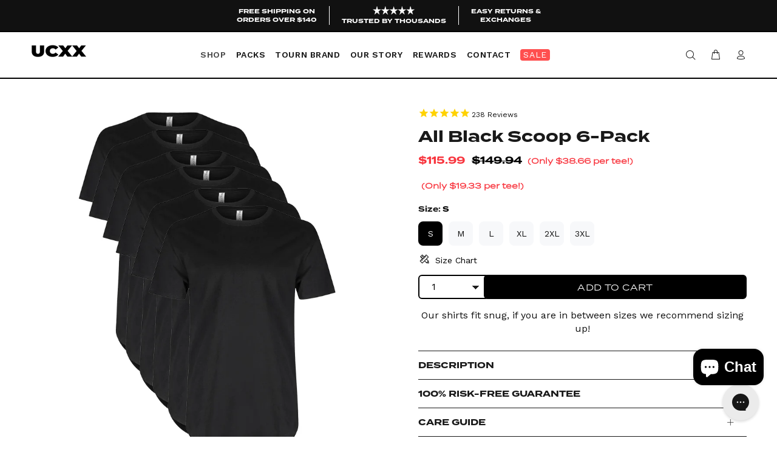

--- FILE ---
content_type: text/javascript; charset=utf-8
request_url: https://ucxx.co/products/all-black-6-pack.js
body_size: 1001
content:
{"id":7449519161515,"title":"All Black Scoop 6-Pack","handle":"all-black-6-pack","description":"\u003cp class=\"p1\" data-mce-fragment=\"1\"\u003eBasic tees for easy everyday style.\u003c\/p\u003e\n\u003cul class=\"ul1\" data-mce-fragment=\"1\"\u003e\n\u003cli class=\"li3\" data-mce-fragment=\"1\"\u003ePremium fitted elongated t-shirt\u003c\/li\u003e\n\u003cli class=\"li3\" data-mce-fragment=\"1\"\u003e100% Cotton, 2x Pre-Shrunk\u003c\/li\u003e\n\u003cli class=\"li3\" data-mce-fragment=\"1\"\u003e180 grams butter soft fabric\u003c\/li\u003e\n\u003cli class=\"li3\" data-mce-fragment=\"1\"\u003eScoop Front and Back (Style T104)\u003c\/li\u003e\n\u003cli class=\"li3\" data-mce-fragment=\"1\"\u003eDesigned in Canada\u003c\/li\u003e\n\u003c\/ul\u003e\n\u003cp data-mce-fragment=\"1\"\u003eFitted, true to size but order size up for a relaxed fit.\u003cbr\u003e\u003c\/p\u003e\n\u003cp data-mce-fragment=\"1\"\u003eColors Included in Pack:\u003c\/p\u003e\n\u003cul data-mce-fragment=\"1\"\u003e\n\u003cli data-mce-fragment=\"1\"\u003eSix Pieces of Black\u003c\/li\u003e\n\u003c\/ul\u003e\n\u003cp data-mce-fragment=\"1\"\u003e\u003cstrong data-mce-fragment=\"1\"\u003eHassle-free returns and exchanges\u003c\/strong\u003e\u003c\/p\u003e","published_at":"2022-11-25T16:51:00-05:00","created_at":"2022-09-16T14:15:15-04:00","vendor":"UCXX USA","type":"Shirts \u0026 Tops","tags":["3-pack","6-pack","fitcal","Pack"],"price":11599,"price_min":11599,"price_max":11599,"available":true,"price_varies":false,"compare_at_price":14994,"compare_at_price_min":14994,"compare_at_price_max":14994,"compare_at_price_varies":false,"variants":[{"id":42153903161515,"title":"S","option1":"S","option2":null,"option3":null,"sku":"B6P-1","requires_shipping":true,"taxable":true,"featured_image":null,"available":true,"name":"All Black Scoop 6-Pack - S","public_title":"S","options":["S"],"price":11599,"weight":1814,"compare_at_price":14994,"inventory_management":"shopify","barcode":null,"requires_selling_plan":false,"selling_plan_allocations":[]},{"id":42153903194283,"title":"M","option1":"M","option2":null,"option3":null,"sku":"B6P-2","requires_shipping":true,"taxable":true,"featured_image":null,"available":true,"name":"All Black Scoop 6-Pack - M","public_title":"M","options":["M"],"price":11599,"weight":1996,"compare_at_price":14994,"inventory_management":"shopify","barcode":null,"requires_selling_plan":false,"selling_plan_allocations":[]},{"id":42153903227051,"title":"L","option1":"L","option2":null,"option3":null,"sku":"B6P-3","requires_shipping":true,"taxable":true,"featured_image":null,"available":true,"name":"All Black Scoop 6-Pack - L","public_title":"L","options":["L"],"price":11599,"weight":2177,"compare_at_price":14994,"inventory_management":"shopify","barcode":null,"requires_selling_plan":false,"selling_plan_allocations":[]},{"id":42153903259819,"title":"XL","option1":"XL","option2":null,"option3":null,"sku":"B6P-4","requires_shipping":true,"taxable":true,"featured_image":null,"available":true,"name":"All Black Scoop 6-Pack - XL","public_title":"XL","options":["XL"],"price":11599,"weight":2268,"compare_at_price":14994,"inventory_management":"shopify","barcode":null,"requires_selling_plan":false,"selling_plan_allocations":[]},{"id":42153903292587,"title":"2XL","option1":"2XL","option2":null,"option3":null,"sku":"B6P-5","requires_shipping":true,"taxable":true,"featured_image":null,"available":true,"name":"All Black Scoop 6-Pack - 2XL","public_title":"2XL","options":["2XL"],"price":11599,"weight":2359,"compare_at_price":14994,"inventory_management":"shopify","barcode":null,"requires_selling_plan":false,"selling_plan_allocations":[]},{"id":42153903325355,"title":"3XL","option1":"3XL","option2":null,"option3":null,"sku":"B6P-6","requires_shipping":true,"taxable":true,"featured_image":null,"available":true,"name":"All Black Scoop 6-Pack - 3XL","public_title":"3XL","options":["3XL"],"price":11599,"weight":2495,"compare_at_price":14994,"inventory_management":"shopify","barcode":null,"requires_selling_plan":false,"selling_plan_allocations":[]}],"images":["\/\/cdn.shopify.com\/s\/files\/1\/0514\/3379\/9851\/products\/6petscsdd.jpg?v=1668458838"],"featured_image":"\/\/cdn.shopify.com\/s\/files\/1\/0514\/3379\/9851\/products\/6petscsdd.jpg?v=1668458838","options":[{"name":"Size","position":1,"values":["S","M","L","XL","2XL","3XL"]}],"url":"\/products\/all-black-6-pack","media":[{"alt":null,"id":25389388365995,"position":1,"preview_image":{"aspect_ratio":1.0,"height":810,"width":810,"src":"https:\/\/cdn.shopify.com\/s\/files\/1\/0514\/3379\/9851\/products\/6petscsdd.jpg?v=1668458838"},"aspect_ratio":1.0,"height":810,"media_type":"image","src":"https:\/\/cdn.shopify.com\/s\/files\/1\/0514\/3379\/9851\/products\/6petscsdd.jpg?v=1668458838","width":810}],"requires_selling_plan":false,"selling_plan_groups":[]}

--- FILE ---
content_type: text/json
request_url: https://conf.config-security.com/model
body_size: 85
content:
{"title":"recommendation AI model (keras)","structure":"release_id=0x22:77:40:5f:7b:68:47:78:6c:59:77:3e:57:64:60:38:57:65:25:76:24:47:32:37:4f:57:26:77:2d;keras;5x0crtjysnxto4ycokk6jyip4chhmzsi3353iis597x4mqkznentjo4bpgu465ie4zfflma5","weights":"../weights/2277405f.h5","biases":"../biases/2277405f.h5"}